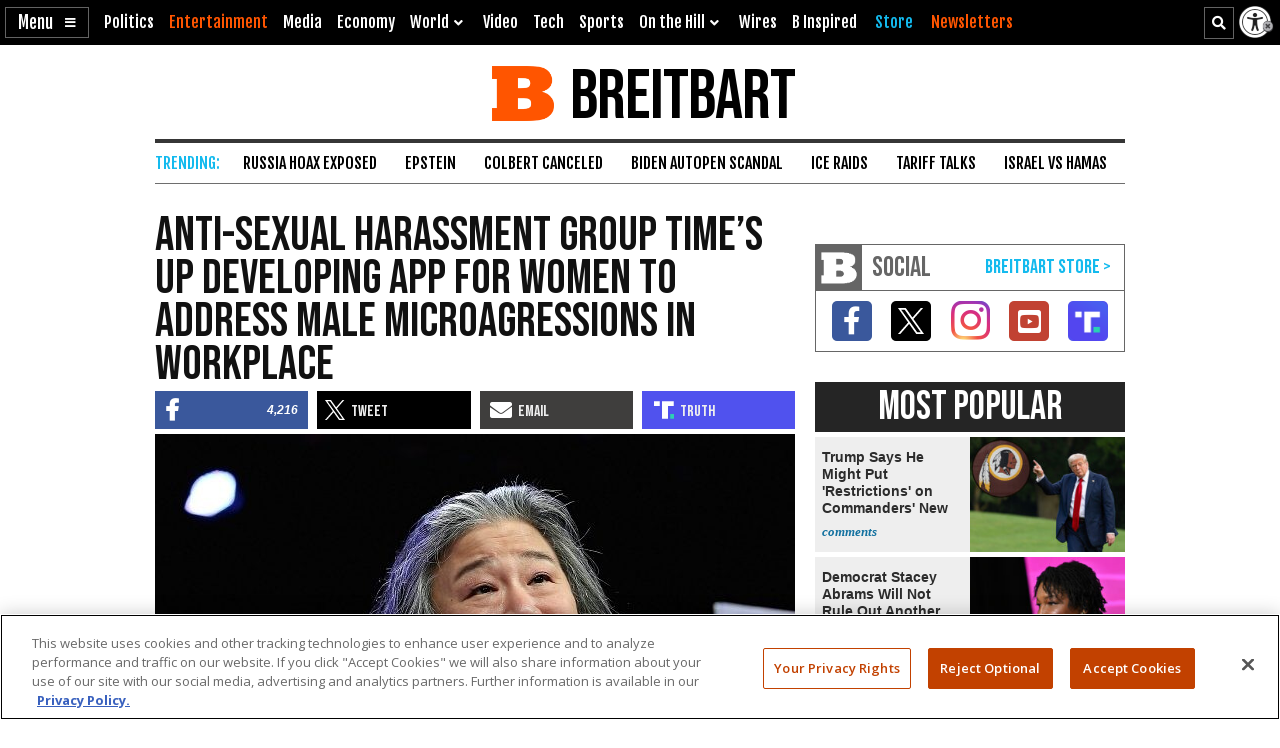

--- FILE ---
content_type: text/html; charset=utf-8
request_url: https://www.google.com/recaptcha/api2/aframe
body_size: 148
content:
<!DOCTYPE HTML><html><head><meta http-equiv="content-type" content="text/html; charset=UTF-8"></head><body><script nonce="vzgf2ujF3ch-8uQoDDBpTQ">/** Anti-fraud and anti-abuse applications only. See google.com/recaptcha */ try{var clients={'sodar':'https://pagead2.googlesyndication.com/pagead/sodar?'};window.addEventListener("message",function(a){try{if(a.source===window.parent){var b=JSON.parse(a.data);var c=clients[b['id']];if(c){var d=document.createElement('img');d.src=c+b['params']+'&rc='+(localStorage.getItem("rc::a")?sessionStorage.getItem("rc::b"):"");window.document.body.appendChild(d);sessionStorage.setItem("rc::e",parseInt(sessionStorage.getItem("rc::e")||0)+1);localStorage.setItem("rc::h",'1768560012302');}}}catch(b){}});window.parent.postMessage("_grecaptcha_ready", "*");}catch(b){}</script></body></html>